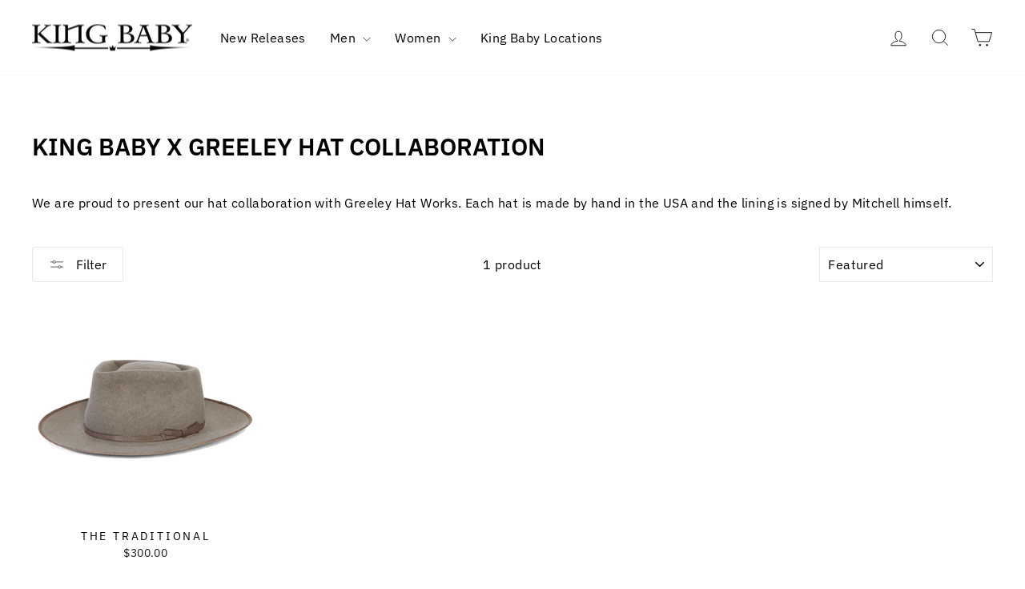

--- FILE ---
content_type: text/plain;charset=UTF-8, text/javascript
request_url: https://app.accessibilityspark.com/sessions?shop=kbeta.myshopify.com
body_size: -82
content:
// 1769121766196 | kbeta.myshopify.com | null | undefined